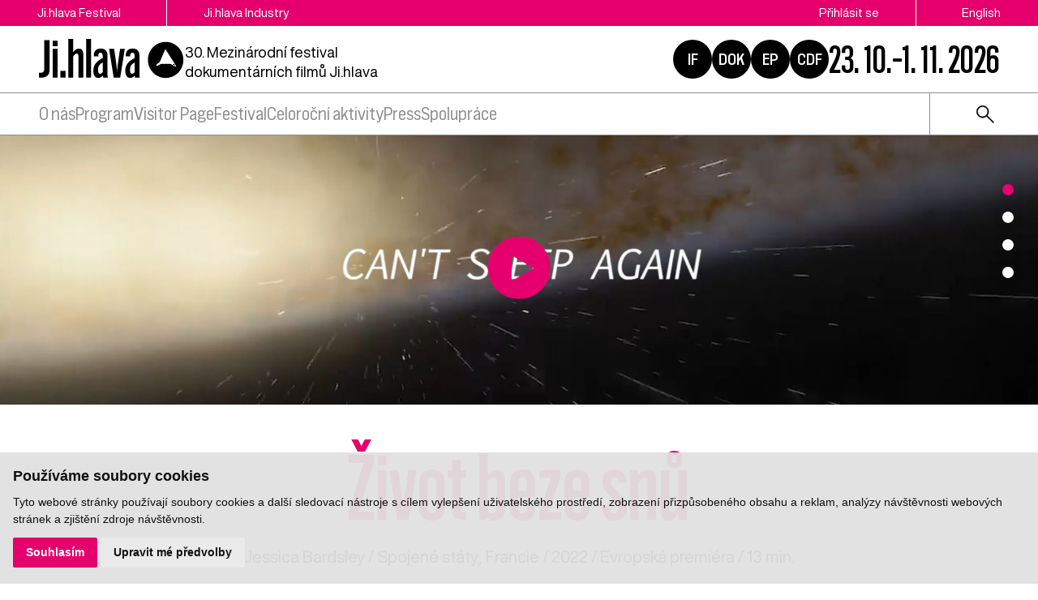

--- FILE ---
content_type: text/html; charset=UTF-8
request_url: https://www.ji-hlava.cz/filmy/zivot-beze-snu
body_size: 8068
content:
<!DOCTYPE html>
<html lang="cs">

<head>
    <!-- Google Tag Manager -->
    <script cookie-consent="tracking">
        (function (w, d, s, l, i) {
        w[l] = w[l] || [];
        w[l].push({'gtm.start':
        new Date().getTime(), event: 'gtm.js'});
        var f = d.getElementsByTagName(s)[0],
        j = d.createElement(s), dl = l != 'dataLayer' ? '&l=' + l : '';
        j.async = true;
        j.src =
        'https://www.googletagmanager.com/gtm.js?id=' + i + dl;
        f.parentNode.insertBefore(j, f);
        })(window, document, 'script', 'dataLayer', 'GTM-5QKQC9N');
        </script>
        <!-- End Google Tag Manager -->

        <meta charset="utf-8">
        <meta name="robots" content="index,follow">        <link rel="canonical" href="https://www.ji-hlava.cz/filmy/zivot-beze-snu">
        <meta name="author" content="S2 STUDIO s.r.o. - INTERNETOVÉ SLUŽBY, GRAFIKA, VÝROBA REKLAMY, MARKETING, https://www.s2studio.cz, info(at)s2studio.cz">
        <meta name="viewport" content="width=device-width, initial-scale=1.0">

        <meta name="keywords" content="Život beze snů" lang="cs">
        <meta name="description" content="Život beze snů" lang="cs">

        <meta property="og:title" content="MFDF Ji.hlava | Život beze snů" />
        <meta property="og:description" content="Život beze snů" /><meta property="og:image" content="https://www.ji-hlava.cz/media/images/films/805039-1143923.jpg?v=" />
                <meta property="og:image:width" content="1920" />
                <meta property="og:image:height" content="1080" />
        <meta property="og:url" content="https://www.ji-hlava.cz/filmy/zivot-beze-snu">

        <title>Život beze snů | MFDF Ji.hlava</title>

        <noscript id="deferred-styles">
            <link rel="stylesheet" href="/templates/css/print.css" media="print">
            <link rel="stylesheet" href="/templates/css/slick.min.css">
            <link rel="stylesheet" href="/templates/css/tiny-slider.css">
            <link rel="stylesheet" href="/templates/css/alertify.core.css">
            <link rel="stylesheet" href="/templates/css/alertify.default.css">
            <link rel="stylesheet" href="/templates/css/magnific-popup.css">
            <link rel="stylesheet" href="/templates/css/chosen.min.css">
            <link rel="stylesheet" href="/templates/css/uniform.default.css">
        </noscript>

        <script src="/includes/jquery-3.2.1.min.js"></script>

        <link rel="stylesheet" href="/templates/css/perfect-scrollbar.css">

        <link rel="apple-touch-icon" sizes="180x180" href="/apple-touch-icon.png">
        <link rel="icon" type="image/png" sizes="32x32" href="/favicon-32x32.png">
        <link rel="icon" type="image/png" sizes="16x16" href="/favicon-16x16.png">
        <link rel="manifest" href="/site.webmanifest">
        <link rel="mask-icon" href="/safari-pinned-tab.svg" color="#e5006d">
        <meta name="msapplication-TileColor" content="#e5006d">
        <meta name="theme-color" content="#e5006d">

        
        <link rel="stylesheet" href="/templates/css/style.css?v=2.96"><link rel="stylesheet" href="/templates/css/new.css?v=1.45"><link rel="stylesheet" href="/templates/css/diff_clr.css?v=1">        <script src='https://www.google.com/recaptcha/api.js'></script>
        <script type="application/ld+json">
            {
                "@context": "http://schema.org",
                "@type": "WebPage",
                "breadcrumb": 
            {
            "@context": "http://schema.org",
            "@type": "BreadcrumbList",
            "itemListElement":
            [
             {
            "@type": "ListItem",
            "position": 1,
            "item":
            {
             "@id": "https://www.ji-hlava.cz",
             "name": "Úvod"
             }
           }
           
          ,{
            "@type": "ListItem",
            "position": 2,
            "item":
            {
             "@id": "/filmy/zivot-beze-snu",
             "name": "Život beze snů"
             }
           }
           
            ]
           }
            ,
                "url": "https://www.ji-hlava.cz/filmy/zivot-beze-snu",
                "name": "Život beze snů",
                "lastReviewed":"2022-12-06T17:55:22+01:00",
                    "image":{
                        "@context": "http://schema.org",
                        "@type": "ImageObject",
                        "contentUrl": "https://www.ji-hlava.cz/media/images/films/805039-1143923.jpg",
                        "dateModified": "2022-12-06T17:55:22+01:00",
                        "name": "Život beze snů",
                        "thumbnail":{
                                    "@context": "http://schema.org",
                                    "@type": "ImageObject",
                                    "contentUrl": "https://www.ji-hlava.cz/media/thumbs/films/thumb_300x300_805039-1143923.jpg?v=1670345722",
                                    "dateModified": "2022-12-06T17:55:22+01:00"
                                  }
                      },
                     "description": ""
            }

                    </script>
        <script  cookie-consent="tracking">
            $.getScript('https://www.googletagmanager.com/gtag/js?id=G-4JHDBQ2BRS');
            window.dataLayer = window.dataLayer || [];
            function gtag() {
                dataLayer.push(arguments);
            }
            gtag('js', new Date());
            gtag('config', 'UA-25276320-1');
            gtag('config', 'G-4JHDBQ2BRS');
        </script>
</head>

<body class="section_films">
    <header><div class="top"><div class="limited"><div class="buttons left"><a href="/">Ji.hlava Festival</a><a href="/ji-hlava-industry">Ji.hlava Industry</a></div><div class="buttons right"><a href="/personal">Přihlásit se</a><span class="active">Čeština</span><a href="http://www.ji-hlava.com/filmy/zivot-beze-snu?version=classic" title="en">English</a></div></div></div><div class="bottom"><div class="limited"><div class="left"><a href="/" title="MFDF Ji.hlava" class="logo"><svg xmlns="http://www.w3.org/2000/svg" viewBox="0 0 234.38 64.04">
<g id="circ">
<path d="M217.35,39.57l-3.14-0.02l3.14,2.07c0,0,0.81,0.7,1.23,0.43s-0.86-2.02-0.86-2.02L217.35,39.57z"/>
<path d="M231.89,30.68C230.52,15,216.7,3.4,201.02,4.77s-27.28,15.2-25.91,30.88s15.2,27.28,30.88,25.91S233.26,46.36,231.89,30.68z M219.67,43.39c-0.84,0.52-2.1-0.29-2.1-0.29l-6.03-3.55l-15.47-0.08l-6.8,3.41l-1.09-1.7l5.87-4.84L202.59,17c0.05-0.12,0.13-0.21,0.23-0.28c0.25-0.16,0.57-0.13,0.78,0.08l0,0l0.14,0.22l13.49,20.96l2.64,4.08C219.86,42.06,220.34,42.96,219.67,43.39z"/>
</g>
<g>
<path id="Path_66" d="M0,53.48h2.88c4.11,0,5.6-1.87,5.6-5.71V1.84h8.67V48.7c0,7.66-4.04,12.41-12.44,12.41H0V53.48z"/>
<path id="Path_67" d="M22.1,2.73h7.89v8.82H22.1V2.73z M22.1,15.81h7.85V61.1H22.1V15.81z"/>
<rect x="34.47" y="50.49" width="8.29" height="10.61"/>
<path id="Path_68" d="M47.3,0h7.81v20.89c2.39-3.25,5.41-5.57,9.3-5.57c4.37,0,6.76,3.07,6.76,8.75V61.1h-7.8v-34c0-2.54-0.82-4-2.51-4c-2.13,0-3.96,1.8-5.75,4.64V61.1H47.3V0z"/>
<rect x="75.86" y="0" width="7.85" height="61.1"/>
<path id="Path_69" d="M87.38,50.68c0-8.94,4.04-13.9,11.1-18.24l3.96-2.2v-3.18c0-3.4-1.05-5.23-3.66-5.23c-2.35,0-3.55,1.61-3.55,4.63v1.27l-7.17-0.22v-1.31c0-6.61,3.81-11.02,11.18-11.02c7.32,0,10.91,4.41,10.91,11.25v29.86c-0.04,1.62,0.15,3.24,0.56,4.82h-7.48c-0.35-1.1-0.55-2.24-0.6-3.4c-1.62,2.37-4.27,3.84-7.14,3.96C90.44,61.66,87.38,57.7,87.38,50.68 M98.1,54.97c1.57,0,3.03-0.86,4.41-2.65V37.19l-2.36,1.38c-3.48,2.28-5.2,5.2-5.2,10.2C94.96,52.91,95.86,54.97,98.1,54.97"/>
<path id="Path_70" d="M112.69,15.81h8.08l3.88,26.91c0.31,2.95,0.6,5.94,0.82,9h0.04c0.22-3.07,0.48-6.02,0.82-8.97l3.92-26.94h7.63l-7.37,45.33h-10.46L112.69,15.81z"/>
<path id="Path_71" d="M138.68,50.68c0-8.94,4.04-13.9,11.1-18.24l3.96-2.2v-3.18c0-3.4-1.05-5.23-3.66-5.23c-2.36,0-3.55,1.61-3.55,4.63v1.27l-7.17-0.22v-1.31c0-6.61,3.81-11.02,11.18-11.02c7.32,0,10.91,4.41,10.91,11.25v29.86c-0.04,1.62,0.15,3.24,0.56,4.82h-7.47c-0.35-1.1-0.55-2.24-0.6-3.4c-1.62,2.37-4.27,3.84-7.14,3.96C141.74,61.66,138.68,57.7,138.68,50.68 M149.4,54.97c1.57,0,3.03-0.86,4.41-2.65V37.19l-2.36,1.38c-3.48,2.28-5.2,5.2-5.2,10.2C146.26,52.91,147.16,54.97,149.4,54.97"/>
</g>
</svg></a><p class="txt">30. Mezinárodní festival dokumentárních filmů Ji.hlava
</p></div><div class="right"><div class="hrefs"><a href="https://www.inspiracniforum.cz" target="_blank" rel="noopener" title="Inspirační fórum">IF</a><a href="http://www.dokrevue.cz" target="_blank" rel="noopener" title="DOK.REVUE | časopis o dokumentárním filmu">DOK</a><a href="/emerging-producers" target="_blank" title="Emerging producers">EP</a><a href="http://www.c-d-f.cz" target="_blank" rel="noopener" title="CDF | Centrum dokumentárního filmu">CDF</a></div><div class="date">23. 10.–1. 11. 2026</div><button class="menu_btn"><span></span><span></span><span></span></button></div></div></div><div class="menu"><div class="limited"><ul><li  class="menu_item_first "><a title="" href="/about-jihlava" >O nás</a><ul><li  class="menu_item_first "><a title="" href="/o-nas" >Kdo jsme</a></li><li  class="menu_item "><a title="" href="/pracovni-prilezitosti" >Pracovní příležitosti</a></li><li  class="menu_item "><a title="" href="/kontakt" >Kontakt</a></li><li  class="menu_item "><a title="" href="/eko" >Udržitelnost</a></li><li  class="menu_item "><a title="" href="/doc-alliance" >Doc Alliance</a></li><li  class="menu_item "><a title="" href="/ochrana-prav-ditete" >Ochrana práv dítěte</a></li><li  class="menu_item_last "><a title="" href="/kodex-chovani" >Kodex chování</a></li></ul></li><li  class="menu_item "><a title="" href="/program" >Program</a><ul><li  class="menu_item_first "><a title="" href="/prihlaseni-filmu" >Přihlášení filmu</a></li><li  class="menu_item "><a title="" href="/filmy" >Filmy</a></li><li  class="menu_item "><a title="" href="/programove-sekce" >Sekce</a></li><li  class="menu_item "><a title="" href="/porotci" >Poroty</a></li><li  class="menu_item "><a title="" href="https://www.inspiracniforum.cz/" target="_blank">Inspirační fórum</a></li><li  class="menu_item "><a title="" href="/vibes" >Vibes</a></li><li  class="menu_item_last "><a title="" href="/detem" >Dětem</a></li></ul></li><li  class="menu_item "><a title="" href="https://vp.eventival.com/jidff/2026" target="_blank">Visitor Page</a></li><li  class="menu_item "><a title="" href="/festival" >Festival</a><ul><li  class="menu_item_first "><a title="" href="/kniha" >Kniha</a></li></ul></li><li  class="menu_item "><a title="" href="/aktivity-mfdf-ji-hlava" >Celoroční aktivity</a><ul><li  class="menu_item_first "><a title="" href="/echoes" >Ozvěny Ji.hlavy v zahraničí</a></li><li  class="menu_item "><a title="" href="https://www.inspiracniforum.cz/podcast" target="_blank">Screenshot IF</a></li><li  class="menu_item "><a title="" href="https://www.inspiracniforum.cz/iflab" target="_blank">IF Lab</a></li><li  class="menu_item "><a title="" href="https://www.c-d-f.cz/" target="_blank">CDF</a></li><li  class="menu_item_last "><a title="" href="/publikacni-cinnost" >Publikační činnost</a></li></ul></li><li  class="menu_item "><a title="" href="/press" >Press</a><ul><li  class="menu_item_first "><a title="" href="/tiskove-zpravy" >Tiskové zprávy</a></li><li  class="menu_item "><a title="" href="/akreditace-press" >Akreditace press</a></li><li  class="menu_item "><a title="" href="/cenarespektu" >Cena Respektu</a></li><li  class="menu_item "><a title="" href="/media-a-dokument" >Média a dokument</a></li><li  class="menu_item "><a title="" href="/fotogalerie/fotogalerie" >Fotogalerie</a></li><li  class="menu_item "><a title="" href="/videogalerie/videogalerie" >Videogalerie</a></li><li  class="menu_item "><a title="" href="/medialni-ohlasy" >Mediální ohlasy</a></li><li  class="menu_item_last "><a title="" href="/downloads" >Ke stažení</a></li></ul></li><li  class="menu_item_last "><a title="" href="/spoluprace" >Spolupráce</a><ul><li  class="menu_item_first "><a title="" href="/partners" >Partnerství</a></li><li  class="menu_item "><a title="" href="/stante-se-soucasti-pribehu" >Podpořte nás</a></li><li  class="menu_item_last "><a title="" href="/mecenasstvi" >Mecenášství</a></li></ul></li></ul><div class="right"><form class="search" action="/search" method="get"><button type="button"><img src="/images/icon_search.svg" alt="ikona lupa"></button><div class="wrp"><input type="text" id="s" name="s" value=""><button type="submit" class="btn">hledat</button></div></form></div></div></div></header><div class="res_menu"><div class="buttons"><a href="/personal">Přihlásit se</a><span class="active">Čeština</span><a href="http://www.ji-hlava.com/filmy/zivot-beze-snu?version=classic" title="en">English</a><form class="search" action="/search" method="get"><button type="button"><img src="/images/icon_search.svg" alt="ikona lupa"></button><div class="wrp"><input type="text" id="s" name="s" value=""><button type="submit" class="btn">hledat</button></div></form></div><ul><li  class="menu_item_first "><a title="" href="/about-jihlava" >O nás</a><ul><li  class="menu_item_first "><a title="" href="/o-nas" >Kdo jsme</a></li><li  class="menu_item "><a title="" href="/pracovni-prilezitosti" >Pracovní příležitosti</a></li><li  class="menu_item "><a title="" href="/kontakt" >Kontakt</a></li><li  class="menu_item "><a title="" href="/eko" >Udržitelnost</a></li><li  class="menu_item "><a title="" href="/doc-alliance" >Doc Alliance</a></li><li  class="menu_item "><a title="" href="/ochrana-prav-ditete" >Ochrana práv dítěte</a></li><li  class="menu_item_last "><a title="" href="/kodex-chovani" >Kodex chování</a></li></ul></li><li  class="menu_item "><a title="" href="/program" >Program</a><ul><li  class="menu_item_first "><a title="" href="/prihlaseni-filmu" >Přihlášení filmu</a></li><li  class="menu_item "><a title="" href="/filmy" >Filmy</a></li><li  class="menu_item "><a title="" href="/programove-sekce" >Sekce</a></li><li  class="menu_item "><a title="" href="/porotci" >Poroty</a></li><li  class="menu_item "><a title="" href="https://www.inspiracniforum.cz/" target="_blank">Inspirační fórum</a></li><li  class="menu_item "><a title="" href="/vibes" >Vibes</a></li><li  class="menu_item_last "><a title="" href="/detem" >Dětem</a></li></ul></li><li  class="menu_item "><a title="" href="https://vp.eventival.com/jidff/2026" target="_blank">Visitor Page</a></li><li  class="menu_item "><a title="" href="/festival" >Festival</a><ul><li  class="menu_item_first "><a title="" href="/kniha" >Kniha</a></li></ul></li><li  class="menu_item "><a title="" href="/aktivity-mfdf-ji-hlava" >Celoroční aktivity</a><ul><li  class="menu_item_first "><a title="" href="/echoes" >Ozvěny Ji.hlavy v zahraničí</a></li><li  class="menu_item "><a title="" href="https://www.inspiracniforum.cz/podcast" target="_blank">Screenshot IF</a></li><li  class="menu_item "><a title="" href="https://www.inspiracniforum.cz/iflab" target="_blank">IF Lab</a></li><li  class="menu_item "><a title="" href="https://www.c-d-f.cz/" target="_blank">CDF</a></li><li  class="menu_item_last "><a title="" href="/publikacni-cinnost" >Publikační činnost</a></li></ul></li><li  class="menu_item "><a title="" href="/press" >Press</a><ul><li  class="menu_item_first "><a title="" href="/tiskove-zpravy" >Tiskové zprávy</a></li><li  class="menu_item "><a title="" href="/akreditace-press" >Akreditace press</a></li><li  class="menu_item "><a title="" href="/cenarespektu" >Cena Respektu</a></li><li  class="menu_item "><a title="" href="/media-a-dokument" >Média a dokument</a></li><li  class="menu_item "><a title="" href="/fotogalerie/fotogalerie" >Fotogalerie</a></li><li  class="menu_item "><a title="" href="/videogalerie/videogalerie" >Videogalerie</a></li><li  class="menu_item "><a title="" href="/medialni-ohlasy" >Mediální ohlasy</a></li><li  class="menu_item_last "><a title="" href="/downloads" >Ke stažení</a></li></ul></li><li  class="menu_item_last "><a title="" href="/spoluprace" >Spolupráce</a><ul><li  class="menu_item_first "><a title="" href="/partners" >Partnerství</a></li><li  class="menu_item "><a title="" href="/stante-se-soucasti-pribehu" >Podpořte nás</a></li><li  class="menu_item_last "><a title="" href="/mecenasstvi" >Mecenášství</a></li></ul></li></ul></div><div class="gap"></div><div class="slider sticky"><div class="sliders slider_df"><div class="sld"><picture><source media="(min-width: 681px)" srcset="/media/thumbs/films/thumb_1900x500_805039-1143923.jpg?v=" alt="Život beze snů"><source media="(max-width: 680px)" srcset="/media/thumbs/films/thumb_680x400_805039-1143923.jpg?v=" alt="Život beze snů"><img src="/media/thumbs/films/thumb_1900x500_805039-1143923.jpg?v=" alt="Život beze snů"></picture><a href='javascript:void(0)' data-frame='<iframe width="560" height="315" src="https://www.youtube.com/embed/WeZxdFIsFd0" frameborder="0" allow="autoplay; encrypted-media" allowfullscreen></iframe>' class='modalvid'><img src="/images/play_y2.svg?v=2" alt="play" class="play"></a></div><div class="sld"><a href="/media/thumbs/films/thumb_1600x1600_805039-1143923.jpg?v=" class="nahled" title="Život beze snů" data-autor=""><picture><source media="(min-width: 681px)" srcset="/media/thumbs/films/thumb_1900x500_805039-1143923.jpg?v=" alt="Život beze snů"><source media="(max-width: 680px)" srcset="/media/thumbs/films/thumb_680x400_805039-1143923.jpg?v=" alt="Život beze snů"><img src="/media/thumbs/films/thumb_1900x500_805039-1143923.jpg?v=" alt="Život beze snů"></picture></a></div><div class="sld"><a href="/media/thumbs/films/thumb_1600x1600_805039-1143924.jpg?v=" class="nahled" title="Život beze snů" data-autor=""><picture><source media="(min-width: 681px)" srcset="/media/thumbs/films/thumb_1900x500_805039-1143924.jpg?v=" alt="Život beze snů"><source media="(max-width: 680px)" srcset="/media/thumbs/films/thumb_680x400_805039-1143924.jpg?v=" alt="Život beze snů"><img src="/media/thumbs/films/thumb_1900x500_805039-1143924.jpg?v=" alt="Život beze snů"></picture></a></div><div class="sld"><a href="/media/thumbs/films/thumb_1600x1600_805039-1172146.jpg?v=" class="nahled" title="Život beze snů" data-autor=""><picture><source media="(min-width: 681px)" srcset="/media/thumbs/films/thumb_1900x500_805039-1172146.jpg?v=" alt="Život beze snů"><source media="(max-width: 680px)" srcset="/media/thumbs/films/thumb_680x400_805039-1172146.jpg?v=" alt="Život beze snů"><img src="/media/thumbs/films/thumb_1900x500_805039-1172146.jpg?v=" alt="Život beze snů"></picture></a></div></div></div><main class="films"><div class="top_perex with_h1 limited no_bb mb_0 full"><h1>Život beze snů</h1><p class="subh1 mid">Jessica Bardsley&nbsp;/ <a href="/filmy?country=5">Spojené státy</a>, <a href="/filmy?country=7">Francie</a>&nbsp;/ 2022&nbsp;/ Evropská premiéra&nbsp;/ 13 min.</p></div><hr><div class="text_grid noscrns"><div class="txt"><h2>synopse</h2>V kapitalistick&eacute; společnosti světlo nezhas&iacute;n&aacute; a pr&aacute;ce nepolevuje. Oček&aacute;v&aacute; se, že budeme nepřetržitě bděl&iacute; a v&yacute;konn&iacute;. N&aacute;&scaron; sp&aacute;nkov&yacute; režim je naru&scaron;en&yacute; a na sny, třeba o soci&aacute;ln&iacute; změně, nezb&yacute;v&aacute; čas. Polosnov&aacute; vizu&aacute;ln&iacute; po&eacute;ma o nedostatku sp&aacute;nku a jeho dopadu na lidsk&eacute; tělo a vn&iacute;m&aacute;n&iacute; je inspirov&aacute;na autorčinou osobn&iacute; zku&scaron;enost&iacute; s nespavost&iacute;.&nbsp;<br /><br />&bdquo;Dokud bude nezbytnost souč&aacute;st&iacute; společensk&eacute;ho sněn&iacute;, sněn&iacute; zůstane společenskou nezbytnost&iacute;.&rdquo; (Guy Debord)<h2>biografie</h2>Americk&aacute; umělkyně a vysoko&scaron;kolsk&aacute; pedagožka Jessica Bardsley (* 1987) nat&aacute;č&iacute;, p&iacute;&scaron;e a předn&aacute;&scaron;&iacute;. Mimo jin&eacute; na Harvardu, kde z&iacute;skala doktorsk&yacute; titul ve filmov&yacute;ch a vizu&aacute;ln&iacute;ch studi&iacute;ch. Jej&iacute; oceňovan&eacute; filmy byly uvedeny na festivalech CPH:DOX, Visions du R&eacute;el nebo True/False.<h2>více o filmu</h2><table><tr><td>režie: </td><td>Jessica Bardsley</td></tr><tr><td>producent: </td><td>Jessica Bardsley</td></tr></table><h2>kontakt</h2>Jessica Bardsley<br />jessicabardsley@gmail.com</div><div class="side_mid sides"><h2>Film na festivalu</h2><table><tr><td>typ premiéry:</td><td>Evropská premiéra</td></tr><tr><td>ročník festivalu:</td><td>2022</td></tr><tr><td>sekce:</td><td><a href="/programove-sekce/fascinace">Fascinace</a></td></tr><tr><td>jazyk:</td><td>angličtina</td></tr><tr><td>jazyk titulků:</td><td>No Subtitle</td></tr><tr><td>barva:</td><td>Barevná a Černobílá</td></tr></table></div><div class="side_bottom sides bb"><h2>Info</h2><table><tr><td>režie:</td><td>Jessica Bardsley</td></tr><tr><td>originální název:</td><td>Life Without Dreams</td></tr><tr><td>země:</td><td><a href="/filmy?country=5">Spojené státy</a>, <a href="/filmy?country=7">Francie</a></td></tr><tr><td>rok:</td><td>2022</td></tr><tr><td>délka filmu:</td><td>13 min.</td></tr></table></div><div class="side_bottom_sec sides"><h2>Sekce</h2><div class="tags"><a href="/programove-sekce/fascinace">Fascinace</a></div></div></div></main><hr><div class="partners_wrap"><div class="limited"><h2>Partnerství festivalu</h2><div class="partners"><div class="sld"><a target="_blank" href = "https://www.mkcr.cz/" title = "Ministerstvo kultury" class = "actual_item"><img src = "/media/thumbs/partners/thumb_220x65_ministerstvo-kultury_3.png?v=1539899561" title = "Ministerstvo kultury" alt = "Ministerstvo kultury" width="135" height="42"></a></div><div class="sld"><a target="_blank" href = "https://fondkinematografie.cz/" title = "Fond kinematografie" class = "actual_item"><img src = "/media/thumbs/partners/thumb_220x65_fond-kinematografie_3.png?v=1737371309" title = "Fond kinematografie" alt = "Fond kinematografie" width="100" height="56"></a></div><div class="sld"><a target="_blank" href = "https://www.jihlava.cz/" title = "Město Jihlava" class = "actual_item"><img src = "/media/thumbs/partners/thumb_220x65_mesto-jihlava.png?v=1633526167" title = "Město Jihlava" alt = "Město Jihlava" width="130" height="65"></a></div><div class="sld"><a target="_blank" href = "https://www.kr-vysocina.cz/" title = "Kraj Vysočina" class = "actual_item"><img src = "/media/thumbs/partners/thumb_220x65_kraj-vysocina_3.png?v=1536824775" title = "Kraj Vysočina" alt = "Kraj Vysočina" width="110" height="36"></a></div><div class="sld"><a target="_blank" href = "https://www.creative-europe-media.eu/" title = "Creative Europe Media" class = "actual_item"><img src = "/media/thumbs/partners/thumb_220x65_creative-europe-media.png?v=1695032864" title = "Creative Europe Media" alt = "Creative Europe Media" width="194" height="65"></a></div><div class="sld"><a target="_blank" href = "https://www.ceskatelevize.cz/" title = "Česká televize" class = "actual_item"><img src = "/media/thumbs/partners/thumb_220x65_ceska-televize.png?v=1536824966" title = "Česká televize" alt = "Česká televize" width="188" height="27"></a></div><div class="sld"><a target="_blank" href = "https://www.rozhlas.cz/portal/portal/" title = "Český rozhlas" class = "actual_item"><img src = "/media/thumbs/partners/thumb_220x65_cesky-rozhlas.png?v=1705317007" title = "Český rozhlas" alt = "Český rozhlas" width="220" height="32"></a></div><div class="sld"><a target="_blank" href = "https://www.aktualne.cz/" title = "Aktuálně.cz" class = "actual_item"><img src = "/media/thumbs/partners/thumb_220x65_aktualne-cz.png?v=1537890619" title = "Aktuálně.cz" alt = "Aktuálně.cz" width="196" height="65"></a></div><div class="sld"><a target="_blank" href = "https://www.respekt.cz/" title = "Respekt" class = "actual_item"><img src = "/media/thumbs/partners/thumb_220x65_respekt.png?v=1536825319" title = "Respekt" alt = "Respekt" width="216" height="65"></a></div><div class="sld"><a target="_blank" href = "https://dafilms.cz/" title = "Dafilms" class = "actual_item"><img src = "/media/thumbs/partners/thumb_220x65_dafilms.png?v=1695203225" title = "Dafilms" alt = "Dafilms" width="65" height="65"></a></div></div></div></div><div class="panel_nl"><div class="limited"><div class="nl"><h2>Newsletter</h2><form action="/filmy/zivot-beze-snu" method="post"><input type="hidden" name="send_newsletter" value="1"><div class="wrp"><div class="inpt_wrp"><input type="text" id="email" name="email" value="" placeholder="e-mail"><button type="submit" title="odeslat"><img src="/images/arrow2.svg" alt = "ikona šipka"></button></div><select name="category"><option value="">Vyberte kategorii</option><option value="návštěvník" >návštěvník</option><option value="profesionál" >profesionál</option></select></div><div class="t"><input type="checkbox" id="approval" name="approval" value="1"><p>Souhlasím s poskytnutím osobních informací v rámci zásad&nbsp;zpracování osobních údajů. Více&nbsp;<a href="zasady-zpracovani-osobnich-udaju">zde</a>.</p>
</div></form></div><div class="time"><h2>Dní do festivalu</h2><p id="animated-number" data-num="280">0</p></div><div class="social"><h2>Sledujte nás</h2><p><a href="https://www.facebook.com/MFDFjihlava/"><img alt="logo Facebook" src="/media/editor/logo_fb.svg" style="height:36px; width:36px" /></a><a href="https://www.instagram.com/jihlava_idff/"><img alt="logo Instagram" src="/media/editor/logo_ig.svg" style="height:36px; width:36px" /></a><a href="http://www.youtube.com/user/JihlavaIDFF"><img alt="logo Youtube" src="/media/editor/logo_yt.svg" style="height:36px; width:36px" /></a><a href="https://twitter.com/jihlava_idff"><img alt="logo X" src="/media/editor/logo_x.svg" style="height:36px; width:36px" /></a><a href="https://www.tiktok.com/@mfdf_jihlava"><img alt="logo Tiktok" src="/media/editor/logo_tt.svg" style="height:36px; width:36px" /></a></p>
</div></div></div><footer><div class="limited"><div class="logo_w"><a href="/" title="MFDF Ji.hlava" class="logo"><img src="/images/logo_v2_inv.svg" alt="MFDF Ji.hlava" title="MFDF Ji.hlava"></a><p>DOC.DREAM​<br />
Karlovo náměstí 285/19<br />
120 00 Praha 2</p>

<p><a href="mailto:info@ji-hlava.cz">info@ji-hlava.cz</a></p>
<div class="hrefs"><a href="http://www.dokrevue.cz" target="_blank" rel="noopener" title="DOK.REVUE | časopis o dokumentárním filmu">DOK</a><a href="http://www.c-d-f.cz" target="_blank" rel="noopener" title="CDF | Centrum dokumentárního filmu">CDF</a><a href="/emerging-producers" target="_blank" title="Emerging producers">EP</a><a href="https://www.inspiracniforum.cz" target="_blank" rel="noopener" title="Inspirační fórum">IF</a></div></div><div class="menu"><ul><li  class="menu_item_first "><a title="" href="/about-jihlava" >O nás</a></li><li  class="menu_item "><a title="" href="/aktivity-mfdf-ji-hlava" >Celoroční aktivity</a></li><li  class="menu_item "><a title="" href="/festival" >Festival</a></li><li  class="menu_item "><a title="" href="/ji-hlava-industry" >Industry</a></li><li  class="menu_item_last "><a title="" href="/press" >Press</a></li></ul></div><div class="menu_secondary"><ul><li  class="menu_item_first "><a title="" href="/o-nas" >Kdo jsme</a></li><li  class="menu_item "><a title="" href="/kontakt" >Kontakt</a></li><li  class="menu_item "><a title="" href="/partners" >Partnerství</a></li><li  class="menu_item "><a title="" href="/pracovni-prilezitosti" >Pracovní příležitosti</a></li><li  class="menu_item "><a title="" href="/programove-sekce" >Programové sekce</a></li><li  class="menu_item "><a title="" href="/prihlaseni-filmu" >Přihlášení filmu</a></li><li  class="menu_item "><a title="" href="/zasady-zpracovani-osobnich-udaju" >GDPR</a></li><li  class="menu_item_last "><a title="" href="/eko" >Ji.hlava udržitelná</a></li></ul></div><div class="copy"><p>Všechna práva vyhrazena DOC.DREAM services s. r. o.</p>

<p>Zásady zpracování osobních údajů pro MFDF Ji.hlava&nbsp;<a href="/zasady-zpracovani-osobnich-udaju" target="_blank">zde</a></p>
</div></div></footer><!-- Cookie Consent by https://www.FreePrivacyPolicy.com -->
            <script type="text/javascript" src="/includes/cookie-consent.js" charset="UTF-8"></script>
            <script type="text/javascript" charset="UTF-8">
                document.addEventListener('DOMContentLoaded', function () {
                    cookieconsent.run({"notice_banner_type":"simple","consent_type":"express","palette":"light","language":"cs","page_load_consent_levels":["strictly-necessary"],"notice_banner_reject_button_hide":false,"preferences_center_close_button_hide":false,"website_name":"MFDF Ji.hlava","website_privacy_policy_url":"https://www.ji-hlava.cz/media/editor/files/gdpr/zzou_cz.pdf"});
                });
            </script>
            <noscript>Cookie Consent by <a href="https://www.freeprivacypolicy.com/free-privacy-policy-generator/" rel="nofollow noopener">Free Privacy Policy website</a></noscript>
            <!-- End Cookie Consent --><div class="videomodal">  <div class="framewrap">      <div class="frame"></div>      <div class="panel">          <a href="javascript:void(0)" class="close">zavřít</a>          <div class="clear"></div>      </div>  </div></div><div id="zavrittxt" class="hidden">zavřít</div><div id="txtprev" class="hidden">předchozí</div><div id="txtnext" class="hidden">další</div><div id="stahnout" class="hidden">stáhnout</div><div class="modals modal"></div><script>     var mobile = 0;     var confirm = "Opravdu chcete smazat Váš účet?";   </script>
    <script>
        var baseRSPath = "";

        var loadDeferredStyles = function() {
            var addStylesNode = document.getElementById("deferred-styles");
            var replacement = document.createElement("div");
            replacement.innerHTML = addStylesNode.textContent;
            document.body.appendChild(replacement)
            addStylesNode.parentElement.removeChild(addStylesNode);
        };
        try {
            var raf = requestAnimationFrame || mozRequestAnimationFrame ||
                webkitRequestAnimationFrame || msRequestAnimationFrame;
        } catch (e) {
            console.log(e);
        }
        if (raf)
            raf(function() {
                window.setTimeout(loadDeferredStyles, 0);
            });
        else
            window.addEventListener('load', loadDeferredStyles);
    </script>

    <script src="/includes/slick.min.js"></script>
    <script src="/includes/jquery.dotdotdot.min.js"></script>
    <script src="/includes/jquery.magnific-popup.min.js"></script>
    <script src="/includes/ready.min.js?v=3.38"></script>
    <script src="/includes/perfect-scrollbar.min.js"></script>
    <script src="/includes/scrollreveal.min.js"></script>
    <script src="/includes/chosen.jquery.min.js"></script>
    <script src="/includes/jquery.uniform.js"></script>
    <script src="/includes/jquery.unveil.js"></script>
    <script src="/includes/dragscroll.js"></script>
    <script src="/includes/masonry.pkgd.min.js"></script>
    <script type="text/javascript" src="/includes/ckeditor/ckeditor.js"></script>
    <script src="/includes/tiny-slider.js"></script>
    <script src="/includes/alertify.js"></script>

    <script type="text/javascript">
        CKEDITOR.replaceClass = 'texyla';
    </script>

    <script src="https://maps.googleapis.com/maps/api/js?key=AIzaSyDUKbmiQjpYiDMH8sgWTgFSeecS2aCypRs&callback=initMap" async defer></script>

    <script>
        $(document).on("click", ".cc-nb-okagree, .cc-nb-reject, .cc-cp-foot-save", function() {
            document.cookie = "cookies_agreed2=yes; expires=Tue, 19 Jan 2047 03:14:07 UTC;";
            document.cookie = "cookie_consent_user_accepted=false; expires=Tue, 19 Jan 2047 03:14:07 UTC;";
        });
    </script>
    <script type="text/plain" cookie-consent="functionality">document.cookie = "cookies_functionality=yes; expires=Tue, 19 Jan 2047 03:14:07 UTC;";</script>
    <script type="text/plain" cookie-consent="tracking">document.cookie = "cookies_tracking=yes; expires=Tue, 19 Jan 2047 03:14:07 UTC;";</script>
    <script type="text/plain" cookie-consent="targeting">document.cookie = "cookies_targeting=yes; expires=Tue, 19 Jan 2047 03:14:07 UTC;";</script>
    <script>$(document).on("click", ".cc-nb-okagree, .cc-nb-reject, .cc-cp-foot-save", function () {document.cookie = "cookies_temp_hide=20260117223018; expires=Saturday, 17-Jan-2026 22:30:18 CET; path=/"});</script>
    <!-- <script src="https://chat-widget.sensay.io/4801477b-48ce-4570-9e5d-6ed8bae40248/embed-script.js" defer></script>-->
</body>

</html>

--- FILE ---
content_type: application/javascript
request_url: https://www.ji-hlava.cz/includes/jquery.magnific-popup.min.js
body_size: 7381
content:
/*! Magnific Popup - v1.1.0 - 2016-02-20
 * http://dimsemenov.com/plugins/magnific-popup/
 * Copyright (c) 2016 Dmitry Semenov; */
!function(a){"function" == typeof define && define.amd?define(["jquery"], a):a("object" == typeof exports?require("jquery"):window.jQuery || window.Zepto)}(function(a){var b, c, d, e, f, g, h = "Close", i = "BeforeClose", j = "AfterClose", k = "BeforeAppend", l = "MarkupParse", m = "Open", n = "Change", o = "mfp", p = "." + o, q = "mfp-ready", r = "mfp-removing", s = "mfp-prevent-close", t = function(){}, u = !!window.jQuery, v = a(window), w = function(a, c){b.ev.on(o + a + p, c)}, x = function(b, c, d, e){var f = document.createElement("div"); return f.className = "mfp-" + b, d && (f.innerHTML = d), e?c && c.appendChild(f):(f = a(f), c && f.appendTo(c)), f}, y = function(c, d){b.ev.triggerHandler(o + c, d), b.st.callbacks && (c = c.charAt(0).toLowerCase() + c.slice(1), b.st.callbacks[c] && b.st.callbacks[c].apply(b, a.isArray(d)?d:[d]))}, z = function(c){return c === g && b.currTemplate.closeBtn || (b.currTemplate.closeBtn = a(b.st.closeMarkup.replace("%title%", b.st.tClose)), g = c), b.currTemplate.closeBtn}, A = function(){a.magnificPopup.instance || (b = new t, b.init(), a.magnificPopup.instance = b)}, B = function(){var a = document.createElement("p").style, b = ["ms", "O", "Moz", "Webkit"]; if (void 0 !== a.transition)return!0; for (; b.length; )if (b.pop() + "Transition"in a)return!0; return!1}; t.prototype = {constructor:t, init:function(){var c = navigator.appVersion; b.isLowIE = b.isIE8 = document.all && !document.addEventListener, b.isAndroid = /android/gi.test(c), b.isIOS = /iphone|ipad|ipod/gi.test(c), b.supportsTransition = B(), b.probablyMobile = b.isAndroid || b.isIOS || /(Opera Mini)|Kindle|webOS|BlackBerry|(Opera Mobi)|(Windows Phone)|IEMobile/i.test(navigator.userAgent), d = a(document), b.popupsCache = {}}, open:function(c){var e; if (c.isObj === !1){b.items = c.items.toArray(), b.index = 0; var g, h = c.items; for (e = 0; e < h.length; e++)if (g = h[e], g.parsed && (g = g.el[0]), g === c.el[0]){b.index = e; break}} else b.items = a.isArray(c.items)?c.items:[c.items], b.index = c.index || 0; if (b.isOpen)return void b.updateItemHTML(); b.types = [], f = "", c.mainEl && c.mainEl.length?b.ev = c.mainEl.eq(0):b.ev = d, c.key?(b.popupsCache[c.key] || (b.popupsCache[c.key] = {}), b.currTemplate = b.popupsCache[c.key]):b.currTemplate = {}, b.st = a.extend(!0, {}, a.magnificPopup.defaults, c), b.fixedContentPos = "auto" === b.st.fixedContentPos?!b.probablyMobile:b.st.fixedContentPos, b.st.modal && (b.st.closeOnContentClick = !1, b.st.closeOnBgClick = !1, b.st.showCloseBtn = !1, b.st.enableEscapeKey = !1), b.bgOverlay || (b.bgOverlay = x("bg").on("click" + p, function(){b.close()}), b.wrap = x("wrap").attr("tabindex", - 1).on("click" + p, function(a){b._checkIfClose(a.target) && b.close()}), b.container = x("container", b.wrap)), b.contentContainer = x("content"), b.st.preloader && (b.preloader = x("preloader", b.container, b.st.tLoading)); var i = a.magnificPopup.modules; for (e = 0; e < i.length; e++){var j = i[e]; j = j.charAt(0).toUpperCase() + j.slice(1), b["init" + j].call(b)}y("BeforeOpen"), b.st.showCloseBtn && (b.st.closeBtnInside?(w(l, function(a, b, c, d){c.close_replaceWith = z(d.type)}), f += " mfp-close-btn-in"):b.wrap.append(z())), b.st.alignTop && (f += " mfp-align-top"), b.fixedContentPos?b.wrap.css({overflow:b.st.overflowY, overflowX:"hidden", overflowY:b.st.overflowY}):b.wrap.css({top:v.scrollTop(), position:"absolute"}), (b.st.fixedBgPos === !1 || "auto" === b.st.fixedBgPos && !b.fixedContentPos) && b.bgOverlay.css({height:d.height(), position:"absolute"}), b.st.enableEscapeKey && d.on("keyup" + p, function(a){27 === a.keyCode && b.close()}), v.on("resize" + p, function(){b.updateSize()}), b.st.closeOnContentClick || (f += " mfp-auto-cursor"), f && b.wrap.addClass(f); var k = b.wH = v.height(), n = {}; if (b.fixedContentPos && b._hasScrollBar(k)){var o = b._getScrollbarSize(); o && (n.marginRight = o)}b.fixedContentPos && (b.isIE7?a("body, html").css("overflow", "hidden"):n.overflow = "hidden"); var r = b.st.mainClass; return b.isIE7 && (r += " mfp-ie7"), r && b._addClassToMFP(r), b.updateItemHTML(), y("BuildControls"), a("html").css(n), b.bgOverlay.add(b.wrap).prependTo(b.st.prependTo || a(document.body)), b._lastFocusedEl = document.activeElement, setTimeout(function(){b.content?(b._addClassToMFP(q), b._setFocus()):b.bgOverlay.addClass(q), d.on("focusin" + p, b._onFocusIn)}, 16), b.isOpen = !0, b.updateSize(k), y(m), c}, close:function(){b.isOpen && (y(i), b.isOpen = !1, b.st.removalDelay && !b.isLowIE && b.supportsTransition?(b._addClassToMFP(r), setTimeout(function(){b._close()}, b.st.removalDelay)):b._close())}, _close:function(){y(h); var c = r + " " + q + " "; if (b.bgOverlay.detach(), b.wrap.detach(), b.container.empty(), b.st.mainClass && (c += b.st.mainClass + " "), b._removeClassFromMFP(c), b.fixedContentPos){var e = {marginRight:""}; b.isIE7?a("body, html").css("overflow", ""):e.overflow = "", a("html").css(e)}d.off("keyup" + p + " focusin" + p), b.ev.off(p), b.wrap.attr("class", "mfp-wrap").removeAttr("style"), b.bgOverlay.attr("class", "mfp-bg"), b.container.attr("class", "mfp-container"), !b.st.showCloseBtn || b.st.closeBtnInside && b.currTemplate[b.currItem.type] !== !0 || b.currTemplate.closeBtn && b.currTemplate.closeBtn.detach(), b.st.autoFocusLast && b._lastFocusedEl && a(b._lastFocusedEl).focus(), b.currItem = null, b.content = null, b.currTemplate = null, b.prevHeight = 0, y(j)}, updateSize:function(a){if (b.isIOS){var c = document.documentElement.clientWidth / window.innerWidth, d = window.innerHeight * c; b.wrap.css("height", d), b.wH = d} else b.wH = a || v.height(); b.fixedContentPos || b.wrap.css("height", b.wH), y("Resize")}, updateItemHTML:function(){var c = b.items[b.index]; b.contentContainer.detach(), b.content && b.content.detach(), c.parsed || (c = b.parseEl(b.index)); var d = c.type; if (y("BeforeChange", [b.currItem?b.currItem.type:"", d]), b.currItem = c, !b.currTemplate[d]){var f = b.st[d]?b.st[d].markup:!1; y("FirstMarkupParse", f), f?b.currTemplate[d] = a(f):b.currTemplate[d] = !0}e && e !== c.type && b.container.removeClass("mfp-" + e + "-holder"); var g = b["get" + d.charAt(0).toUpperCase() + d.slice(1)](c, b.currTemplate[d]); b.appendContent(g, d), c.preloaded = !0, y(n, c), e = c.type, b.container.prepend(b.contentContainer), y("AfterChange")}, appendContent:function(a, c){b.content = a, a?b.st.showCloseBtn && b.st.closeBtnInside && b.currTemplate[c] === !0?b.content.find(".mfp-close").length || b.content.append(z()):b.content = a:b.content = "", y(k), b.container.addClass("mfp-" + c + "-holder"), b.contentContainer.append(b.content)}, parseEl:function(c){var d, e = b.items[c]; if (e.tagName?e = {el:a(e)}:(d = e.type, e = {data:e, src:e.src}), e.el){for (var f = b.types, g = 0; g < f.length; g++)if (e.el.hasClass("mfp-" + f[g])){d = f[g]; break}e.src = e.el.attr("data-mfp-src"), e.src || (e.src = e.el.attr("href"))}return e.type = d || b.st.type || "inline", e.index = c, e.parsed = !0, b.items[c] = e, y("ElementParse", e), b.items[c]}, addGroup:function(a, c){var d = function(d){d.mfpEl = this, b._openClick(d, a, c)}; c || (c = {}); var e = "click.magnificPopup"; c.mainEl = a, c.items?(c.isObj = !0, a.off(e).on(e, d)):(c.isObj = !1, c.delegate?a.off(e).on(e, c.delegate, d):(c.items = a, a.off(e).on(e, d)))}, _openClick:function(c, d, e){var f = void 0 !== e.midClick?e.midClick:a.magnificPopup.defaults.midClick; if (f || !(2 === c.which || c.ctrlKey || c.metaKey || c.altKey || c.shiftKey)){var g = void 0 !== e.disableOn?e.disableOn:a.magnificPopup.defaults.disableOn; if (g)if (a.isFunction(g)){if (!g.call(b))return!0} else if (v.width() < g)return!0; c.type && (c.preventDefault(), b.isOpen && c.stopPropagation()), e.el = a(c.mfpEl), e.delegate && (e.items = d.find(e.delegate)), b.open(e)}}, updateStatus:function(a, d){if (b.preloader){c !== a && b.container.removeClass("mfp-s-" + c), d || "loading" !== a || (d = b.st.tLoading); var e = {status:a, text:d}; y("UpdateStatus", e), a = e.status, d = e.text, b.preloader.html(d), b.preloader.find("a").on("click", function(a){a.stopImmediatePropagation()}), b.container.addClass("mfp-s-" + a), c = a}}, _checkIfClose:function(c){if (!a(c).hasClass(s)){var d = b.st.closeOnContentClick, e = b.st.closeOnBgClick; if (d && e)return!0; if (!b.content || a(c).hasClass("mfp-close") || b.preloader && c === b.preloader[0])return!0; if (c === b.content[0] || a.contains(b.content[0], c)){if (d)return!0} else if (e && a.contains(document, c))return!0; return!1}}, _addClassToMFP:function(a){b.bgOverlay.addClass(a), b.wrap.addClass(a)}, _removeClassFromMFP:function(a){this.bgOverlay.removeClass(a), b.wrap.removeClass(a)}, _hasScrollBar:function(a){return(b.isIE7?d.height():document.body.scrollHeight) > (a || v.height())}, _setFocus:function(){(b.st.focus?b.content.find(b.st.focus).eq(0):b.wrap).focus()}, _onFocusIn:function(c){return c.target === b.wrap[0] || a.contains(b.wrap[0], c.target)?void 0:(b._setFocus(), !1)}, _parseMarkup:function(b, c, d){var e; d.data && (c = a.extend(d.data, c)), y(l, [b, c, d]), a.each(c, function(c, d){if (void 0 === d || d === !1)return!0; if (e = c.split("_"), e.length > 1){var f = b.find(p + "-" + e[0]); if (f.length > 0){var g = e[1]; "replaceWith" === g?f[0] !== d[0] && f.replaceWith(d):"img" === g?f.is("img")?f.attr("src", d):f.replaceWith(a("<img>").attr("src", d).attr("class", f.attr("class"))):f.attr(e[1], d)}} else b.find(p + "-" + c).html(d)})}, _getScrollbarSize:function(){if (void 0 === b.scrollbarSize){var a = document.createElement("div"); a.style.cssText = "width: 99px; height: 99px; overflow: scroll; position: absolute; top: -9999px;", document.body.appendChild(a), b.scrollbarSize = a.offsetWidth - a.clientWidth, document.body.removeChild(a)}return b.scrollbarSize}}, a.magnificPopup = {instance:null, proto:t.prototype, modules:[], open:function(b, c){return A(), b = b?a.extend(!0, {}, b):{}, b.isObj = !0, b.index = c || 0, this.instance.open(b)}, close:function(){return a.magnificPopup.instance && a.magnificPopup.instance.close()}, registerModule:function(b, c){c.options && (a.magnificPopup.defaults[b] = c.options), a.extend(this.proto, c.proto), this.modules.push(b)}, defaults:{disableOn:0, key:null, midClick:!1, mainClass:"", preloader:!0, focus:"", closeOnContentClick:!1, closeOnBgClick:!0, closeBtnInside:!0, showCloseBtn:!0, enableEscapeKey:!0, modal:!1, alignTop:!1, removalDelay:0, prependTo:null, fixedContentPos:"auto", fixedBgPos:"auto", overflowY:"auto", closeMarkup:'<button title="%title%" type="button" class="mfp-close">' + $("#zavrittxt").html() + '</button>', tClose:"", tLoading:"Loading...", autoFocusLast:!0}}, a.fn.magnificPopup = function(c){A(); var d = a(this); if ("string" == typeof c)if ("open" === c){var e, f = u?d.data("magnificPopup"):d[0].magnificPopup, g = parseInt(arguments[1], 10) || 0; f.items?e = f.items[g]:(e = d, f.delegate && (e = e.find(f.delegate)), e = e.eq(g)), b._openClick({mfpEl:e}, d, f)} else b.isOpen && b[c].apply(b, Array.prototype.slice.call(arguments, 1)); else c = a.extend(!0, {}, c), u?d.data("magnificPopup", c):d[0].magnificPopup = c, b.addGroup(d, c); return d}; var C, D, E, F = "inline", G = function(){E && (D.after(E.addClass(C)).detach(), E = null)}; a.magnificPopup.registerModule(F, {options:{hiddenClass:"hide", markup:"", tNotFound:"Content not found"}, proto:{initInline:function(){b.types.push(F), w(h + "." + F, function(){G()})}, getInline:function(c, d){if (G(), c.src){var e = b.st.inline, f = a(c.src); if (f.length){var g = f[0].parentNode; g && g.tagName && (D || (C = e.hiddenClass, D = x(C), C = "mfp-" + C), E = f.after(D).detach().removeClass(C)), b.updateStatus("ready")} else b.updateStatus("error", e.tNotFound), f = a("<div>"); return c.inlineElement = f, f}return b.updateStatus("ready"), b._parseMarkup(d, {}, c), d}}}); var H, I = "ajax", J = function(){H && a(document.body).removeClass(H)}, K = function(){J(), b.req && b.req.abort()}; a.magnificPopup.registerModule(I, {options:{settings:null, cursor:"mfp-ajax-cur", tError:'<a href="%url%">The content</a> could not be loaded.'}, proto:{initAjax:function(){b.types.push(I), H = b.st.ajax.cursor, w(h + "." + I, K), w("BeforeChange." + I, K)}, getAjax:function(c){H && a(document.body).addClass(H), b.updateStatus("loading"); var d = a.extend({url:c.src, success:function(d, e, f){var g = {data:d, xhr:f}; y("ParseAjax", g), b.appendContent(a(g.data), I), c.finished = !0, J(), b._setFocus(), setTimeout(function(){b.wrap.addClass(q)}, 16), b.updateStatus("ready"), y("AjaxContentAdded")}, error:function(){J(), c.finished = c.loadError = !0, b.updateStatus("error", b.st.ajax.tError.replace("%url%", c.src))}}, b.st.ajax.settings); return b.req = a.ajax(d), ""}}}); var L, M = function(c){if (c.data && void 0 !== c.data.title)return c.data.title; var d = b.st.image.titleSrc; if (d){if (a.isFunction(d))return d.call(b, c); if (c.el)return c.el.attr(d) || ""}return""}; a.magnificPopup.registerModule("image", {options:{markup:'<div class="mfp-figure"><div class="mfp-close"></div><figure><div class="mfp-img"></div><figcaption><div class="mfp-bottom-bar"><div class="mfp-title"></div><div class="mfp-counter"></div></div></figcaption></figure></div>', cursor:"mfp-zoom-out-cur", titleSrc:"title", verticalFit:!0, tError:'<a href="%url%">The image</a> could not be loaded.'}, proto:{initImage:function(){var c = b.st.image, d = ".image"; b.types.push("image"), w(m + d, function(){"image" === b.currItem.type && c.cursor && a(document.body).addClass(c.cursor)}), w(h + d, function(){c.cursor && a(document.body).removeClass(c.cursor), v.off("resize" + p)}), w("Resize" + d, b.resizeImage), b.isLowIE && w("AfterChange", b.resizeImage)}, resizeImage:function(){var a = b.currItem; if (a && a.img && b.st.image.verticalFit){var c = 0; b.isLowIE && (c = parseInt(a.img.css("padding-top"), 10) + parseInt(a.img.css("padding-bottom"), 10)), a.img.css("max-height", b.wH - c - 140)}}, _onImageHasSize:function(a){a.img && (a.hasSize = !0, L && clearInterval(L), a.isCheckingImgSize = !1, y("ImageHasSize", a), a.imgHidden && (b.content && b.content.removeClass("mfp-loading"), a.imgHidden = !1))}, findImageSize:function(a){var c = 0, d = a.img[0], e = function(f){L && clearInterval(L), L = setInterval(function(){return d.naturalWidth > 0?void b._onImageHasSize(a):(c > 200 && clearInterval(L), c++, void(3 === c?e(10):40 === c?e(50):100 === c && e(500)))}, f)}; e(1)}, getImage:function(c, d){var e = 0, f = function(){c && (c.img[0].complete?(c.img.off(".mfploader"), c === b.currItem && (b._onImageHasSize(c), b.updateStatus("ready")), c.hasSize = !0, c.loaded = !0, y("ImageLoadComplete")):(e++, 200 > e?setTimeout(f, 100):g()))}, g = function(){c && (c.img.off(".mfploader"), c === b.currItem && (b._onImageHasSize(c), b.updateStatus("error", h.tError.replace("%url%", c.src))), c.hasSize = !0, c.loaded = !0, c.loadError = !0)}, h = b.st.image, i = d.find(".mfp-img"); if (i.length){var j = document.createElement("img"); j.className = "mfp-img", c.el && c.el.find("img").length && (j.alt = c.el.find("img").attr("alt")), c.img = a(j).on("load.mfploader", f).on("error.mfploader", g), j.src = c.src, i.is("img") && (c.img = c.img.clone()), j = c.img[0], j.naturalWidth > 0?c.hasSize = !0:j.width || (c.hasSize = !1)}return b._parseMarkup(d, {title:M(c), img_replaceWith:c.img}, c), b.resizeImage(), c.hasSize?(L && clearInterval(L), c.loadError?(d.addClass("mfp-loading"), b.updateStatus("error", h.tError.replace("%url%", c.src))):(d.removeClass("mfp-loading"), b.updateStatus("ready")), d):(b.updateStatus("loading"), c.loading = !0, c.hasSize || (c.imgHidden = !0, d.addClass("mfp-loading"), b.findImageSize(c)), d)}}}); var N, O = function(){return void 0 === N && (N = void 0 !== document.createElement("p").style.MozTransform), N}; a.magnificPopup.registerModule("zoom", {options:{enabled:!1, easing:"ease-in-out", duration:300, opener:function(a){return a.is("img")?a:a.find("img")}}, proto:{initZoom:function(){var a, c = b.st.zoom, d = ".zoom"; if (c.enabled && b.supportsTransition){var e, f, g = c.duration, j = function(a){var b = a.clone().removeAttr("style").removeAttr("class").addClass("mfp-animated-image"), d = "all " + c.duration / 1e3 + "s " + c.easing, e = {position:"fixed", zIndex:9999, left:0, top:0, "-webkit-backface-visibility":"hidden"}, f = "transition"; return e["-webkit-" + f] = e["-moz-" + f] = e["-o-" + f] = e[f] = d, b.css(e), b}, k = function(){b.content.css("visibility", "visible")}; w("BuildControls" + d, function(){if (b._allowZoom()){if (clearTimeout(e), b.content.css("visibility", "hidden"), a = b._getItemToZoom(), !a)return void k(); f = j(a), f.css(b._getOffset()), b.wrap.append(f), e = setTimeout(function(){f.css(b._getOffset(!0)), e = setTimeout(function(){k(), setTimeout(function(){f.remove(), a = f = null, y("ZoomAnimationEnded")}, 16)}, g)}, 16)}}), w(i + d, function(){if (b._allowZoom()){if (clearTimeout(e), b.st.removalDelay = g, !a){if (a = b._getItemToZoom(), !a)return; f = j(a)}f.css(b._getOffset(!0)), b.wrap.append(f), b.content.css("visibility", "hidden"), setTimeout(function(){f.css(b._getOffset())}, 16)}}), w(h + d, function(){b._allowZoom() && (k(), f && f.remove(), a = null)})}}, _allowZoom:function(){return"image" === b.currItem.type}, _getItemToZoom:function(){return b.currItem.hasSize?b.currItem.img:!1}, _getOffset:function(c){var d; d = c?b.currItem.img:b.st.zoom.opener(b.currItem.el || b.currItem); var e = d.offset(), f = parseInt(d.css("padding-top"), 10), g = parseInt(d.css("padding-bottom"), 10); e.top -= a(window).scrollTop() - f; var h = {width:d.width(), height:(u?d.innerHeight():d[0].offsetHeight) - g - f}; return O()?h["-moz-transform"] = h.transform = "translate(" + e.left + "px," + e.top + "px)":(h.left = e.left, h.top = e.top), h}}}); var P = "iframe", Q = "//about:blank", R = function(a){if (b.currTemplate[P]){var c = b.currTemplate[P].find("iframe"); c.length && (a || (c[0].src = Q), b.isIE8 && c.css("display", a?"block":"none"))}}; a.magnificPopup.registerModule(P, {options:{markup:'<div class="mfp-iframe-scaler"><div class="mfp-close"></div><iframe class="mfp-iframe" src="//about:blank" frameborder="0" allowfullscreen></iframe></div>', srcAction:"iframe_src", patterns:{youtube:{index:"youtube.com", id:"v=", src:"//www.youtube.com/embed/%id%?autoplay=1"}, vimeo:{index:"vimeo.com/", id:"/", src:"//player.vimeo.com/video/%id%?autoplay=1"}, gmaps:{index:"//maps.google.", src:"%id%&output=embed"}}}, proto:{initIframe:function(){b.types.push(P), w("BeforeChange", function(a, b, c){b !== c && (b === P?R():c === P && R(!0))}), w(h + "." + P, function(){R()})}, getIframe:function(c, d){var e = c.src, f = b.st.iframe; a.each(f.patterns, function(){return e.indexOf(this.index) > - 1?(this.id && (e = "string" == typeof this.id?e.substr(e.lastIndexOf(this.id) + this.id.length, e.length):this.id.call(this, e)), e = this.src.replace("%id%", e), !1):void 0}); var g = {}; return f.srcAction && (g[f.srcAction] = e), b._parseMarkup(d, g, c), b.updateStatus("ready"), d}}}); var S = function(a){var c = b.items.length; return a > c - 1?a - c:0 > a?c + a:a}, T = function(a, b, c){return a.replace(/%curr%/gi, b + 1).replace(/%total%/gi, c)}; a.magnificPopup.registerModule("gallery", {options:{enabled:!1, arrowMarkup:'<button title="%title%" type="button" class="mfp-arrow mfp-arrow-%dir%"></button>', preload:[0, 2], navigateByImgClick:!0, arrows:!0, tPrev:"Previous (Left arrow key)", tNext:"Next (Right arrow key)", tCounter:"%curr%/%total%"}, proto:{initGallery:function(){var c = b.st.gallery, e = ".mfp-gallery"; return b.direction = !0, c && c.enabled?(f += " mfp-gallery", w(m + e, function(){c.navigateByImgClick && b.wrap.on("click" + e, ".mfp-img", function(){return b.items.length > 1?(b.next(), !1):void 0}), d.on("keydown" + e, function(a){37 === a.keyCode?b.prev():39 === a.keyCode && b.next()})}), w("UpdateStatus" + e, function(a, c){c.text && (c.text = T(c.text, b.currItem.index, b.items.length))}), w(l + e, function(a, d, e, f){var g = b.items.length; e.counter = g > 1?T(c.tCounter, f.index, g):""}), w("BuildControls" + e, function(){if (b.items.length > 1 && c.arrows && !b.arrowLeft){var d = c.arrowMarkup, e = b.arrowLeft = a(d.replace(/%title%/gi, c.tPrev).replace(/%dir%/gi, "left")).addClass(s), f = b.arrowRight = a(d.replace(/%title%/gi, c.tNext).replace(/%dir%/gi, "right")).addClass(s); e.click(function(){b.prev()}), f.click(function(){b.next()}), b.container.append(e.add(f))}}), w(n + e, function(){b._preloadTimeout && clearTimeout(b._preloadTimeout), b._preloadTimeout = setTimeout(function(){b.preloadNearbyImages(), b._preloadTimeout = null}, 16)}), void w(h + e, function(){d.off(e), b.wrap.off("click" + e), b.arrowRight = b.arrowLeft = null})):!1}, next:function(){b.direction = !0, b.index = S(b.index + 1), b.updateItemHTML()}, prev:function(){b.direction = !1, b.index = S(b.index - 1), b.updateItemHTML()}, goTo:function(a){b.direction = a >= b.index, b.index = a, b.updateItemHTML()}, preloadNearbyImages:function(){var a, c = b.st.gallery.preload, d = Math.min(c[0], b.items.length), e = Math.min(c[1], b.items.length); for (a = 1; a <= (b.direction?e:d); a++)b._preloadItem(b.index + a); for (a = 1; a <= (b.direction?d:e); a++)b._preloadItem(b.index - a)}, _preloadItem:function(c){if (c = S(c), !b.items[c].preloaded){var d = b.items[c]; d.parsed || (d = b.parseEl(c)), y("LazyLoad", d), "image" === d.type && (d.img = a('<img class="mfp-img" />').on("load.mfploader", function(){d.hasSize = !0}).on("error.mfploader", function(){d.hasSize = !0, d.loadError = !0, y("LazyLoadError", d)}).attr("src", d.src)), d.preloaded = !0}}}}); var U = "retina"; a.magnificPopup.registerModule(U, {options:{replaceSrc:function(a){return a.src.replace(/\.\w+$/, function(a){return"@2x" + a})}, ratio:1}, proto:{initRetina:function(){if (window.devicePixelRatio > 1){var a = b.st.retina, c = a.ratio; c = isNaN(c)?c():c, c > 1 && (w("ImageHasSize." + U, function(a, b){b.img.css({"max-width":b.img[0].naturalWidth / c, width:"100%"})}), w("ElementParse." + U, function(b, d){d.src = a.replaceSrc(d, c)}))}}}}), A()});